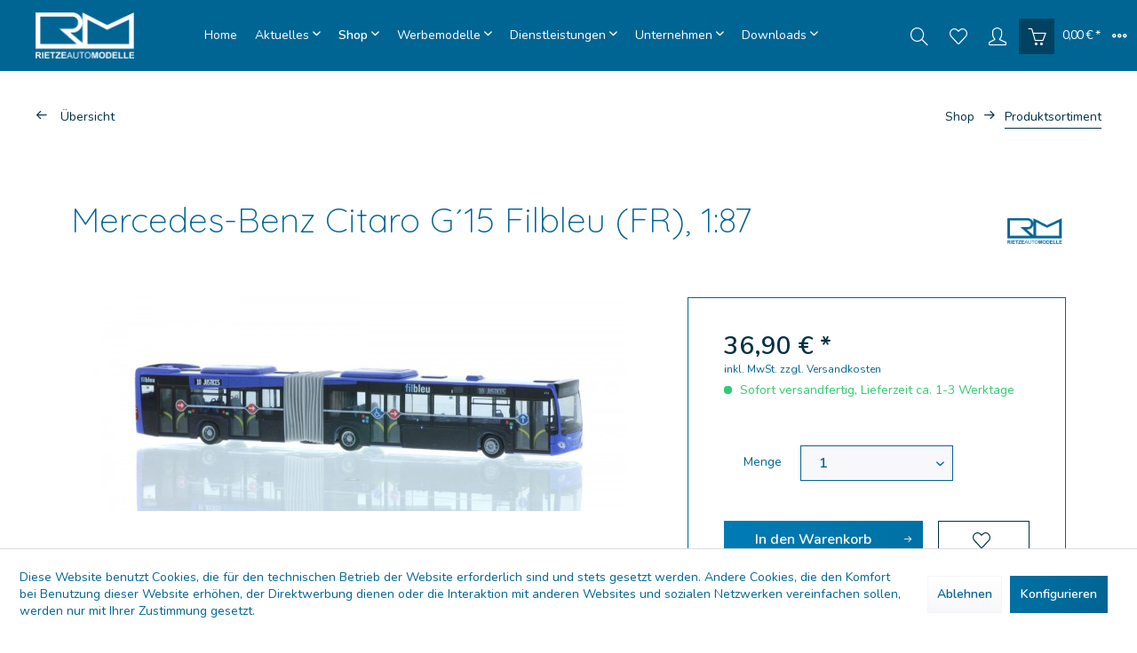

--- FILE ---
content_type: text/html; charset=UTF-8
request_url: https://rietze.de/shop/produktsortiment/889/mercedes-benz-citaro-g-15-filbleu-fr-1-87
body_size: 15002
content:
<!DOCTYPE html> <html class="no-js" lang="de" itemscope="itemscope" itemtype="https://schema.org/WebPage"> <head> <meta charset="utf-8"> <meta name="author" content="" /> <meta name="robots" content="index,follow" /> <meta name="revisit-after" content="15 days" /> <meta name="keywords" content="" /> <meta name="description" content="" /> <meta property="og:type" content="product" /> <meta property="og:site_name" content="Rietze GmbH &amp; Co. KG" /> <meta property="og:url" content="https://rietze.de/shop/produktsortiment/889/mercedes-benz-citaro-g-15-filbleu-fr-1-87" /> <meta property="og:title" content="Mercedes-Benz Citaro G´15 Filbleu (FR), 1:87" /> <meta property="og:description" content="" /> <meta property="og:image" content="https://rietze.de/media/image/53/73/d3/73667.jpg" /> <meta property="product:brand" content="Rietze GmbH &amp; Co. KG" /> <meta property="product:price" content="36,90" /> <meta property="product:product_link" content="https://rietze.de/shop/produktsortiment/889/mercedes-benz-citaro-g-15-filbleu-fr-1-87" /> <meta name="twitter:card" content="product" /> <meta name="twitter:site" content="Rietze GmbH &amp; Co. KG" /> <meta name="twitter:title" content="Mercedes-Benz Citaro G´15 Filbleu (FR), 1:87" /> <meta name="twitter:description" content="" /> <meta name="twitter:image" content="https://rietze.de/media/image/53/73/d3/73667.jpg" /> <meta itemprop="copyrightHolder" content="Rietze GmbH &amp; Co. KG" /> <meta itemprop="copyrightYear" content="2014" /> <meta itemprop="isFamilyFriendly" content="True" /> <meta itemprop="image" content="https://rietze.de/media/image/97/e0/3a/RM_Weiss.png" /> <meta name="viewport" content="width=device-width, initial-scale=1.0"> <meta name="mobile-web-app-capable" content="yes"> <meta name="apple-mobile-web-app-title" content="Rietze GmbH &amp; Co. KG"> <meta name="apple-mobile-web-app-capable" content="yes"> <meta name="apple-mobile-web-app-status-bar-style" content="default"> <link rel="apple-touch-icon-precomposed" href="https://rietze.de/media/image/85/55/2e/RM_180.png"> <link rel="shortcut icon" href="https://rietze.de/media/image/aa/c9/91/RM_Quadrat.jpg"> <meta name="msapplication-navbutton-color" content="#006593" /> <meta name="application-name" content="Rietze GmbH &amp; Co. KG" /> <meta name="msapplication-starturl" content="https://rietze.de/" /> <meta name="msapplication-window" content="width=1024;height=768" /> <meta name="msapplication-TileImage" content="https://rietze.de/media/image/61/f6/c4/RM_150.png"> <meta name="msapplication-TileColor" content="#006593"> <meta name="theme-color" content="#006593" /> <link rel="canonical" href="https://rietze.de/shop/produktsortiment/889/mercedes-benz-citaro-g-15-filbleu-fr-1-87" /> <title itemprop="name">Mercedes-Benz Citaro G´15 Filbleu (FR), 1:87 | Produktsortiment | Shop | Rietze GmbH &amp; Co. KG</title> <link href="/web/cache/1689230711_e5cd6332149ee4fc544f6709a6037d2f.css" media="all" rel="stylesheet" type="text/css" /> <link href="https://fonts.googleapis.com/css?family=Nunito:300,400,600" rel="stylesheet"> <link href="https://fonts.googleapis.com/css?family=Quicksand:300,400,500,700" rel="stylesheet"> <style> .is--ctl-listing .header--wrap:before { } .is--ctl-detail .header--wrap:before { background-image: url(/); } .is--ctl-blog .header--wrap:before { background-image: url(/); } </style> </head> <body class="is--ctl-detail is--act-index categories--left logo--left container--transparent btn--animation tooltip--left has-offcanvas-s " > <div class="page-wrap"> <noscript class="noscript-main"> <div class="alert is--warning"> <div class="alert--icon"> <i class="icon--element icon--warning"></i> </div> <div class="alert--content"> Um Rietze&#x20;GmbH&#x20;&amp;&#x20;Co.&#x20;KG in vollem Umfang nutzen zu k&ouml;nnen, empfehlen wir Ihnen Javascript in Ihrem Browser zu aktiveren. </div> </div> </noscript> <div class="header--wrap" data-sticky-header="true"> <div class="header-wrap--inner"> <header class="header-main"> <div class="top-bar"> <div class="container block-group"> <div class="collapse--header" data-topbar-collapse="true"> <span class="collapse--toggler"> <span class="toggler--wrap" data-sphere-tooltip="Mehr" data-sphere-tooltip-pos="left"> <span class="toggler--display">Mehr</span> </span> </span> </div> <div class="collapse--content block-group"> <nav class="top-bar--navigation block" role="menubar">   <div class="navigation--entry entry--service has--drop-down" role="menuitem" aria-haspopup="true" data-drop-down-menu="true"> <i class="icon--service"></i> Service/Hilfe <ul class="service--list is--rounded" role="menu"> <li class="service--entry" role="menuitem"> <a class="service--link" href="javascript:openCookieConsentManager()" title="Cookie-Einstellungen" > Cookie-Einstellungen </a> </li> <li class="service--entry" role="menuitem"> <a class="service--link" href="https://rietze.de/kontaktformular" title="Kontakt" target="_self"> Kontakt </a> </li> <li class="service--entry" role="menuitem"> <a class="service--link" href="https://rietze.de/versand-und-zahlungsbedingungen" title="Versand und Zahlungsbedingungen" > Versand und Zahlungsbedingungen </a> </li> <li class="service--entry" role="menuitem"> <a class="service--link" href="https://rietze.de/widerrufsrecht" title="Widerrufsrecht" > Widerrufsrecht </a> </li> <li class="service--entry" role="menuitem"> <a class="service--link" href="https://rietze.de/datenschutz" title="Datenschutz" > Datenschutz </a> </li> <li class="service--entry" role="menuitem"> <a class="service--link" href="https://rietze.de/agb" title="AGB" > AGB </a> </li> <li class="service--entry" role="menuitem"> <a class="service--link" href="https://rietze.de/impressum" title="Impressum" > Impressum </a> </li> </ul> </div> </nav> <div class="top-bar--marketing block"> </div> <div class="top-bar--navigation top-bar--login-register block" role="menuitem"> <a href="https://rietze.de/account" title="Registrieren" class="navigation--entry register--text account--entry"> Registrieren </a> <span>oder</span> <a href="https://rietze.de/account" title="Anmelden" class="navigation--entry login--text account--entry"> Anmelden </a> </div> </div> </div> </div> <div class="header--navigation-wrap"> <div class="container header--navigation"> <div class="logo-main block-group" role="banner"> <div class="logo--shop block"> <a class="logo--link" href="https://rietze.de/" title="Rietze GmbH &amp; Co. KG - zur Startseite wechseln"> <picture> <source srcset="https://rietze.de/media/image/97/e0/3a/RM_Weiss.png" media="(min-width: 78.75em)"> <source srcset="https://rietze.de/media/image/97/e0/3a/RM_Weiss.png" media="(min-width: 64em)"> <source srcset="https://rietze.de/media/image/97/e0/3a/RM_Weiss.png" media="(min-width: 48em)"> <img srcset="https://rietze.de/media/image/97/e0/3a/RM_Weiss.png" alt="Rietze GmbH &amp; Co. KG - zur Startseite wechseln" /> </picture> </a> </div> </div> <nav class="navigation-main headline--hidden"> <div class="container" data-menu-scroller="true" data-listSelector=".navigation--list.container" data-viewPortSelector=".navigation--list-wrapper"> <div class="navigation--list-wrapper"> <ul class="navigation--list container" role="menubar" itemscope="itemscope" itemtype="https://schema.org/SiteNavigationElement"> <li class="navigation--entry is--home hover--effect-3 entry--home" role="menuitem"> <a class="navigation--link is--first" href="https://rietze.de/" title="Home" data-hover="Home" itemprop="url"> <span data-hover="Home" itemprop="name"> Home </span> </a> </li> <li class="navigation--entry hover--effect-3" role="menuitem"> <a class="navigation--link" data-hover="Aktuelles" href="https://rietze.de/aktuelles/" title="Aktuelles" itemprop="url"> <span data-hover="Aktuelles" itemprop="name">Aktuelles</span> <i class="icon--arrow-down"></i> </a> </li> <li class="navigation--entry is--active hover--effect-3" role="menuitem"> <a class="navigation--link is--active" data-hover="Shop" href="https://rietze.de/shop/" title="Shop" itemprop="url"> <span data-hover="Shop" itemprop="name">Shop</span> <i class="icon--arrow-down"></i> </a> </li> <li class="navigation--entry hover--effect-3" role="menuitem"> <a class="navigation--link" data-hover="Werbemodelle" href="https://rietze.de/werbemodelle/" title="Werbemodelle" itemprop="url"> <span data-hover="Werbemodelle" itemprop="name">Werbemodelle</span> <i class="icon--arrow-down"></i> </a> </li> <li class="navigation--entry hover--effect-3" role="menuitem"> <a class="navigation--link" data-hover="Dienstleistungen" href="/dienstleistung" title="Dienstleistungen" itemprop="url" target="_parent"> <span data-hover="Dienstleistungen" itemprop="name">Dienstleistungen</span> <i class="icon--arrow-down"></i> </a> </li> <li class="navigation--entry hover--effect-3" role="menuitem"> <a class="navigation--link" data-hover="Unternehmen" href="/unternehmen" title="Unternehmen" itemprop="url" target="_parent"> <span data-hover="Unternehmen" itemprop="name">Unternehmen</span> <i class="icon--arrow-down"></i> </a> </li> <li class="navigation--entry hover--effect-3" role="menuitem"> <a class="navigation--link" data-hover="Downloads" href="/kataloge" title="Downloads" itemprop="url" target="_parent"> <span data-hover="Downloads" itemprop="name">Downloads</span> <i class="icon--arrow-down"></i> </a> </li> </ul> </div> <div class="advanced-menu" data-advanced-menu="true" data-hoverDelay="250"> <div class="menu--container"> <div class="button-container"> <a href="https://rietze.de/aktuelles/" class="button--category" aria-label="Zur Kategorie Aktuelles" title="Zur Kategorie Aktuelles"> <i class="icon--arrow-right"></i> Zur Kategorie Aktuelles </a> <span class="button--close"> <i class="icon--cross"></i> </span> </div> <div class="content--wrapper has--content has--teaser"> <ul class="menu--list menu--level-0 columns--2" style="width: 50%;"> <li class="menu--list-item item--level-0" style="width: 100%"> <a href="/aktuelles/" class="menu--list-item-link" aria-label="Nachrichten" title="Nachrichten" target="_parent">Nachrichten</a> </li> </ul> <div class="menu--delimiter" style="right: 50%;"></div> <div class="menu--teaser" style="width: 50%;"> <a href="https://rietze.de/aktuelles/" aria-label="Zur Kategorie Aktuelles" title="Zur Kategorie Aktuelles" class="teaser--image" style="background-image: url(https://rietze.de/media/image/76/86/cf/News_2.jpg);"></a> </div> </div> </div> <div class="menu--container"> <div class="button-container"> <a href="https://rietze.de/shop/" class="button--category" aria-label="Zur Kategorie Shop" title="Zur Kategorie Shop"> <i class="icon--arrow-right"></i> Zur Kategorie Shop </a> <span class="button--close"> <i class="icon--cross"></i> </span> </div> <div class="content--wrapper has--content has--teaser"> <ul class="menu--list menu--level-0 columns--2" style="width: 50%;"> <li class="menu--list-item item--level-0" style="width: 100%"> <a href="https://rietze.de/shop/restposten/" class="menu--list-item-link" aria-label="Restposten" title="Restposten">Restposten</a> </li> <li class="menu--list-item item--level-0" style="width: 100%"> <a href="https://rietze.de/shop/produktsortiment/" class="menu--list-item-link" aria-label="Produktsortiment" title="Produktsortiment">Produktsortiment</a> </li> <li class="menu--list-item item--level-0" style="width: 100%"> <a href="https://rietze.de/shop/auslieferungen/" class="menu--list-item-link" aria-label="Auslieferungen" title="Auslieferungen">Auslieferungen</a> <ul class="menu--list menu--level-1 columns--2"> <li class="menu--list-item item--level-1"> <a href="https://rietze.de/shop/auslieferungen/auslieferung-01.2026/" class="menu--list-item-link" aria-label="□ Auslieferung 01.2026" title="□ Auslieferung 01.2026">□ Auslieferung 01.2026</a> </li> <li class="menu--list-item item--level-1"> <a href="https://rietze.de/shop/auslieferungen/auslieferung-12.2025/" class="menu--list-item-link" aria-label="□ Auslieferung 12.2025" title="□ Auslieferung 12.2025">□ Auslieferung 12.2025</a> </li> <li class="menu--list-item item--level-1"> <a href="https://rietze.de/shop/auslieferungen/auslieferung-11.2025/" class="menu--list-item-link" aria-label="□ Auslieferung 11.2025" title="□ Auslieferung 11.2025">□ Auslieferung 11.2025</a> </li> <li class="menu--list-item item--level-1"> <a href="https://rietze.de/shop/auslieferungen/auslieferung-10.2025/" class="menu--list-item-link" aria-label="□ Auslieferung 10.2025" title="□ Auslieferung 10.2025">□ Auslieferung 10.2025</a> </li> <li class="menu--list-item item--level-1"> <a href="https://rietze.de/shop/auslieferungen/auslieferung-09.2025/" class="menu--list-item-link" aria-label="□ Auslieferung 09.2025" title="□ Auslieferung 09.2025">□ Auslieferung 09.2025</a> </li> <li class="menu--list-item item--level-1"> <a href="https://rietze.de/shop/auslieferungen/auslieferung-08.2025/" class="menu--list-item-link" aria-label="□ Auslieferung 08.2025" title="□ Auslieferung 08.2025">□ Auslieferung 08.2025</a> </li> <li class="menu--list-item item--level-1"> <a href="https://rietze.de/shop/auslieferungen/auslieferung-07.2025/" class="menu--list-item-link" aria-label="□ Auslieferung 07.2025" title="□ Auslieferung 07.2025">□ Auslieferung 07.2025</a> </li> <li class="menu--list-item item--level-1"> <a href="https://rietze.de/shop/auslieferungen/auslieferung-06.2025/" class="menu--list-item-link" aria-label="□ Auslieferung 06.2025" title="□ Auslieferung 06.2025">□ Auslieferung 06.2025</a> </li> <li class="menu--list-item item--level-1"> <a href="https://rietze.de/shop/auslieferungen/auslieferung-05.2025/" class="menu--list-item-link" aria-label="□ Auslieferung 05.2025" title="□ Auslieferung 05.2025">□ Auslieferung 05.2025</a> </li> <li class="menu--list-item item--level-1"> <a href="https://rietze.de/shop/auslieferungen/auslieferung-04.2025/" class="menu--list-item-link" aria-label="□ Auslieferung 04.2025" title="□ Auslieferung 04.2025">□ Auslieferung 04.2025</a> </li> <li class="menu--list-item item--level-1"> <a href="https://rietze.de/shop/auslieferungen/auslieferung-03.2025/" class="menu--list-item-link" aria-label="□ Auslieferung 03.2025" title="□ Auslieferung 03.2025">□ Auslieferung 03.2025</a> </li> <li class="menu--list-item item--level-1"> <a href="https://rietze.de/shop/auslieferungen/auslieferung-02.2025/" class="menu--list-item-link" aria-label="□ Auslieferung 02.2025" title="□ Auslieferung 02.2025">□ Auslieferung 02.2025</a> </li> </ul> </li> <li class="menu--list-item item--level-0" style="width: 100%"> <a href="https://rietze.de/shop/ribu-kupplungen/" class="menu--list-item-link" aria-label="Ribu Kupplungen" title="Ribu Kupplungen">Ribu Kupplungen</a> </li> <li class="menu--list-item item--level-0" style="width: 100%"> <a href="https://rietze.de/shop/fabrikverkauf/" class="menu--list-item-link" aria-label="Fabrikverkauf" title="Fabrikverkauf">Fabrikverkauf</a> </li> </ul> <div class="menu--delimiter" style="right: 50%;"></div> <div class="menu--teaser" style="width: 50%;"> <a href="https://rietze.de/shop/" aria-label="Zur Kategorie Shop" title="Zur Kategorie Shop" class="teaser--image" style="background-image: url(https://rietze.de/media/image/01/3c/40/Lagerregal_Verpackung1.jpg);"></a> </div> </div> </div> <div class="menu--container"> <div class="button-container"> <a href="https://rietze.de/werbemodelle/" class="button--category" aria-label="Zur Kategorie Werbemodelle" title="Zur Kategorie Werbemodelle"> <i class="icon--arrow-right"></i> Zur Kategorie Werbemodelle </a> <span class="button--close"> <i class="icon--cross"></i> </span> </div> <div class="content--wrapper has--content has--teaser"> <ul class="menu--list menu--level-0 columns--2" style="width: 50%;"> <li class="menu--list-item item--level-0" style="width: 100%"> <a href="https://rietze.de/werbemodelle/individuelle-modelle/" class="menu--list-item-link" aria-label="Individuelle Modelle" title="Individuelle Modelle">Individuelle Modelle</a> </li> <li class="menu--list-item item--level-0" style="width: 100%"> <a href="https://rietze.de/werbemodelle/xpress-modelle/" class="menu--list-item-link" aria-label="Xpress Modelle" title="Xpress Modelle">Xpress Modelle</a> </li> <li class="menu--list-item item--level-0" style="width: 100%"> <a href="/detail/index/sArticle/1107" class="menu--list-item-link" aria-label="Bastelbögen" title="Bastelbögen" target="_parent">Bastelbögen</a> </li> </ul> <div class="menu--delimiter" style="right: 50%;"></div> <div class="menu--teaser" style="width: 50%;"> <a href="https://rietze.de/werbemodelle/" aria-label="Zur Kategorie Werbemodelle" title="Zur Kategorie Werbemodelle" class="teaser--image" style="background-image: url(https://rietze.de/media/image/b3/43/08/Blister_blau1.jpg);"></a> </div> </div> </div> <div class="menu--container"> <div class="button-container"> <a href="/dienstleistung" class="button--category" aria-label="Zur Kategorie Dienstleistungen" title="Zur Kategorie Dienstleistungen"> <i class="icon--arrow-right"></i> Zur Kategorie Dienstleistungen </a> <span class="button--close"> <i class="icon--cross"></i> </span> </div> <div class="content--wrapper has--content has--teaser"> <ul class="menu--list menu--level-0 columns--2" style="width: 50%;"> <li class="menu--list-item item--level-0" style="width: 100%"> <a href="/werkzeugbau" class="menu--list-item-link" aria-label="Werkzeugbau" title="Werkzeugbau" target="_parent">Werkzeugbau</a> </li> <li class="menu--list-item item--level-0" style="width: 100%"> <a href="/spritzguss" class="menu--list-item-link" aria-label="Spritzguss" title="Spritzguss" target="_parent">Spritzguss</a> </li> <li class="menu--list-item item--level-0" style="width: 100%"> <a href="/lackieren" class="menu--list-item-link" aria-label="Lackiererei" title="Lackiererei" target="_parent">Lackiererei</a> </li> <li class="menu--list-item item--level-0" style="width: 100%"> <a href="/druckerei" class="menu--list-item-link" aria-label="Druckerei" title="Druckerei" target="_parent">Druckerei</a> </li> <li class="menu--list-item item--level-0" style="width: 100%"> <a href="/papier" class="menu--list-item-link" aria-label="Papierverarbeitung" title="Papierverarbeitung" target="_parent">Papierverarbeitung</a> </li> </ul> <div class="menu--delimiter" style="right: 50%;"></div> <div class="menu--teaser" style="width: 50%;"> <a href="/dienstleistung" aria-label="Zur Kategorie Dienstleistungen" title="Zur Kategorie Dienstleistungen" class="teaser--image" style="background-image: url(https://rietze.de/media/image/cb/a3/4c/Rietze-Zwickau1.jpg);"></a> </div> </div> </div> <div class="menu--container"> <div class="button-container"> <a href="/unternehmen" class="button--category" aria-label="Zur Kategorie Unternehmen" title="Zur Kategorie Unternehmen"> <i class="icon--arrow-right"></i> Zur Kategorie Unternehmen </a> <span class="button--close"> <i class="icon--cross"></i> </span> </div> <div class="content--wrapper has--content has--teaser"> <ul class="menu--list menu--level-0 columns--2" style="width: 50%;"> <li class="menu--list-item item--level-0" style="width: 100%"> <a href="https://rietze.de/unternehmen/modellvorschlaege/" class="menu--list-item-link" aria-label="Modellvorschläge" title="Modellvorschläge">Modellvorschläge</a> </li> <li class="menu--list-item item--level-0" style="width: 100%"> <a href="https://rietze.de/unternehmen/museumsbus/" class="menu--list-item-link" aria-label="Museumsbus" title="Museumsbus">Museumsbus</a> </li> <li class="menu--list-item item--level-0" style="width: 100%"> <a href="/auszeichnungen" class="menu--list-item-link" aria-label="Auszeichnungen" title="Auszeichnungen" target="_parent">Auszeichnungen</a> </li> <li class="menu--list-item item--level-0" style="width: 100%"> <a href="/karriere" class="menu--list-item-link" aria-label="Karriere" title="Karriere" target="_parent">Karriere</a> </li> <li class="menu--list-item item--level-0" style="width: 100%"> <a href="/einkauf" class="menu--list-item-link" aria-label="Einkauf" title="Einkauf" target="_parent">Einkauf</a> </li> <li class="menu--list-item item--level-0" style="width: 100%"> <a href="https://rietze.de/unternehmen/haendlerverzeichnis/" class="menu--list-item-link" aria-label="Händlerverzeichnis" title="Händlerverzeichnis">Händlerverzeichnis</a> </li> </ul> <div class="menu--delimiter" style="right: 50%;"></div> <div class="menu--teaser" style="width: 50%;"> <a href="/unternehmen" aria-label="Zur Kategorie Unternehmen" title="Zur Kategorie Unternehmen" class="teaser--image" style="background-image: url(https://rietze.de/media/image/a9/4b/49/Museumsbus_aussen2mPgM0RjlNiVWM.jpg);"></a> <div class="teaser--text"> &nbsp; <a class="teaser--text-link" href="/unternehmen" aria-label="mehr erfahren" title="mehr erfahren"> mehr erfahren </a> </div> </div> </div> </div> <div class="menu--container"> <div class="button-container"> <a href="/kataloge" class="button--category" aria-label="Zur Kategorie Downloads" title="Zur Kategorie Downloads"> <i class="icon--arrow-right"></i> Zur Kategorie Downloads </a> <span class="button--close"> <i class="icon--cross"></i> </span> </div> <div class="content--wrapper has--content has--teaser"> <ul class="menu--list menu--level-0 columns--2" style="width: 50%;"> <li class="menu--list-item item--level-0" style="width: 100%"> <a href="/kataloge" class="menu--list-item-link" aria-label="Kataloge" title="Kataloge" target="_parent">Kataloge</a> </li> <li class="menu--list-item item--level-0" style="width: 100%"> <a href="/bilder" class="menu--list-item-link" aria-label="Neuheitenbilder" title="Neuheitenbilder" target="_parent">Neuheitenbilder</a> </li> <li class="menu--list-item item--level-0" style="width: 100%"> <a href="/anleitungen" class="menu--list-item-link" aria-label="Anleitungen &amp; Logos" title="Anleitungen &amp; Logos" target="_parent">Anleitungen & Logos</a> </li> </ul> <div class="menu--delimiter" style="right: 50%;"></div> <div class="menu--teaser" style="width: 50%;"> <a href="/kataloge" aria-label="Zur Kategorie Downloads" title="Zur Kategorie Downloads" class="teaser--image" style="background-image: url(https://rietze.de/media/image/77/4f/9b/Header_DownloadLY5mDhqFxtidF.jpg);"></a> </div> </div> </div> </div> </div> </nav> <nav class="shop--navigation block-group"> <ul class="navigation--list block-group" role="menubar"> <li class="navigation--entry entry--menu-left" role="menuitem"> <a class="entry--link entry--trigger btn is--icon-left" href="#offcanvas--left" data-offcanvas="true" data-offCanvasSelector=".sidebar-main" data-sphere-tooltip="Menü" data-sphere-tooltip-pos="left"> <i class="icon--menu"></i> <span>Menü</span> </a> </li> <li class="navigation--entry entry--search" role="menuitem" data-search="true" aria-haspopup="true"> <a class="btn entry--link entry--trigger" href="#show-hide--search" title="Suche anzeigen / schließen" data-sphere-tooltip="Suche anzeigen / schließen" data-sphere-tooltip-pos="left"> <i class="icon--search"></i> <span class="search--display">Suchen</span> </a> <form action="/search" method="get" class="main-search--form"> <input type="search" name="sSearch" aria-label="Suchbegriff..." class="main-search--field" autocomplete="off" autocapitalize="off" placeholder="Suchbegriff..." maxlength="30" /> <button type="submit" class="main-search--button" aria-label="Suchen"> <i class="icon--search"></i> <span class="main-search--text">Suchen</span> </button> <div class="form--ajax-loader">&nbsp;</div> </form> <div class="main-search--results"></div> </li> 
    <li class="service--entry navigation--entry entry--notepad" role="menuitem"
            
                            data-sphere-tooltip="Merkzettel"
                data-sphere-tooltip-pos="left"
                >
        <a href="https://rietze.de/note" class="btn" title="Merkzettel">

            <i class="icon--heart"></i>
            <span class="notepad--display">
				Merkzettel
			</span>
                    </a>
    </li>




    <li class="navigation--entry entry--account with-slt"
        
                                    data-sphere-tooltip="Mein Konto"
                        data-sphere-tooltip-pos="left"
                role="menuitem"
        data-offcanvas="true"
        data-offCanvasSelector=".account--dropdown-navigation">
        
            <a href="https://rietze.de/account"
               title="Mein Konto"
               class="btn is--icon-left entry--link account--link">
                <i class="icon--account"></i>
                                    <span class="account--display">
                        Mein Konto
                    </span>
                            </a>
        

                    
                <div class="account--dropdown-navigation">

                    
                        <div class="navigation--smartphone">
                            <div class="entry--close-off-canvas">
                                <a href="#close-account-menu"
                                   class="account--close-off-canvas"
                                   title="Menü schließen">
                                    Menü schließen <i class="icon--arrow-right"></i>
                                </a>
                            </div>
                        </div>
                    

                    
                            <div class="account--menu is--rounded is--personalized">
        
                            
                
                                            <span class="navigation--headline">
                            Mein Konto
                        </span>
                                    

                
                <div class="account--menu-container">

                    
                        
                        <ul class="sidebar--navigation navigation--list is--level0 show--active-items">
                            
                                
                                
                                    
                                                                                    <li class="navigation--entry">
                                                <span class="navigation--signin">
                                                    <a href="https://rietze.de/account#hide-registration"
                                                       class="blocked--link btn is--primary navigation--signin-btn"
                                                       data-collapseTarget="#registration"
                                                       data-action="close">
                                                        Anmelden
                                                    </a>
                                                    <span class="navigation--register">
                                                        oder
                                                        <a href="https://rietze.de/account#show-registration"
                                                           class="blocked--link"
                                                           data-collapseTarget="#registration"
                                                           data-action="open">
                                                            registrieren
                                                        </a>
                                                    </span>
                                                </span>
                                            </li>
                                                                            

                                    
                                        <li class="navigation--entry">
                                            <a href="https://rietze.de/account" title="Übersicht" class="navigation--link">
                                                Übersicht
                                            </a>
                                        </li>
                                    
                                

                                
                                
                                    <li class="navigation--entry">
                                        <a href="https://rietze.de/account/profile" title="Persönliche Daten" class="navigation--link" rel="nofollow">
                                            Persönliche Daten
                                        </a>
                                    </li>
                                

                                
                                
                                                                            
                                            <li class="navigation--entry">
                                                <a href="https://rietze.de/address/index/sidebar/" title="Adressen" class="navigation--link" rel="nofollow">
                                                    Adressen
                                                </a>
                                            </li>
                                        
                                                                    

                                
                                
                                    <li class="navigation--entry">
                                        <a href="https://rietze.de/account/payment" title="Zahlungsarten" class="navigation--link" rel="nofollow">
                                            Zahlungsarten
                                        </a>
                                    </li>
                                

                                
                                
                                    <li class="navigation--entry">
                                        <a href="https://rietze.de/account/orders" title="Bestellungen" class="navigation--link" rel="nofollow">
                                            Bestellungen
                                        </a>
                                    </li>
                                

                                
                                
                                                                            <li class="navigation--entry">
                                            <a href="https://rietze.de/account/downloads" title="Sofortdownloads" class="navigation--link" rel="nofollow">
                                                Sofortdownloads
                                            </a>
                                        </li>
                                                                    

                                
                                
                                    <li class="navigation--entry">
                                        <a href="https://rietze.de/note" title="Merkzettel" class="navigation--link" rel="nofollow">
                                            Merkzettel
                                        </a>
                                    </li>
                                

                                
                                
                                                                    

                                
                                
                                                                    
                            
                        </ul>
                    
                </div>
                    
    </div>
                    
                </div>
            
            </li>




    <li class="navigation--entry entry--cart"
        
                    data-sphere-tooltip="Warenkorb"
            data-sphere-tooltip-pos="left"
                role="menuitem">
        <a class="btn is--icon-left cart--link" href="https://rietze.de/checkout/cart" title="Warenkorb">
            <span class="cart--display">
                                    Warenkorb
                            </span>

            
            <span class="badge is--primary cart--quantity is--hidden">0</span>

            <i class="icon--basket"></i>

            <span class="cart--amount">
                0,00&nbsp;&euro; *
            </span>
        </a>
        <div class="ajax-loader">&nbsp;</div>
    </li>



 </ul> </nav> </div> </div> </header> </div> <div class="content--breadcrumb-wrap"> <div class="container"> <nav class="content--breadcrumb block"> <a class="breadcrumb--button breadcrumb--link" href="https://rietze.de/shop/produktsortiment/" title="Übersicht"> <i class="icon--arrow-left"></i> <span class="breadcrumb--title">Übersicht</span> </a> <ul class="breadcrumb--list" role="menu" itemscope itemtype="https://schema.org/BreadcrumbList"> <li role="menuitem" class="breadcrumb--entry" itemprop="itemListElement" itemscope itemtype="https://schema.org/ListItem"> <a class="breadcrumb--link" href="https://rietze.de/shop/" title="Shop" itemprop="item"> <link itemprop="url" href="https://rietze.de/shop/" /> <span class="breadcrumb--title" itemprop="name">Shop</span> </a> <meta itemprop="position" content="0" /> </li> <li role="none" class="breadcrumb--separator"> <i class="icon--arrow-right"></i> </li> <li role="menuitem" class="breadcrumb--entry is--active" itemprop="itemListElement" itemscope itemtype="https://schema.org/ListItem"> <a class="breadcrumb--link" href="https://rietze.de/shop/produktsortiment/" title="Produktsortiment" itemprop="item"> <link itemprop="url" href="https://rietze.de/shop/produktsortiment/" /> <span class="breadcrumb--title" itemprop="name">Produktsortiment</span> </a> <meta itemprop="position" content="1" /> </li> </ul> </nav> </div> </div> <div class="container--ajax-cart" data-collapse-cart="true" data-displayMode="offcanvas"></div> </div> <div class="content--wrap"> <section class="content-main container block-group"> <nav class="product--navigation"> <a href="#" class="navigation--link link--prev"> <div class="link--prev-button"> <span class="link--prev-inner">Zurück</span> </div> <div class="image--wrapper"> <div class="image--container"></div> </div> </a> <a href="#" class="navigation--link link--next"> <div class="link--next-button"> <span class="link--next-inner">Vor</span> </div> <div class="image--wrapper"> <div class="image--container"></div> </div> </a> </nav> <div class="content-main--inner"> <div id='cookie-consent' class='off-canvas is--left block-transition' data-cookie-consent-manager='true'> <div class='cookie-consent--header cookie-consent--close'> Cookie-Einstellungen <i class="icon--arrow-right"></i> </div> <div class='cookie-consent--description'> Diese Website benutzt Cookies, die für den technischen Betrieb der Website erforderlich sind und stets gesetzt werden. Andere Cookies, die den Komfort bei Benutzung dieser Website erhöhen, der Direktwerbung dienen oder die Interaktion mit anderen Websites und sozialen Netzwerken vereinfachen sollen, werden nur mit Ihrer Zustimmung gesetzt. </div> <div class='cookie-consent--configuration'> <div class='cookie-consent--configuration-header'> <div class='cookie-consent--configuration-header-text'>Konfiguration</div> </div> <div class='cookie-consent--configuration-main'> <div class='cookie-consent--group'> <input type="hidden" class="cookie-consent--group-name" value="technical" /> <label class="cookie-consent--group-state cookie-consent--state-input cookie-consent--required"> <input type="checkbox" name="technical-state" class="cookie-consent--group-state-input" disabled="disabled" checked="checked"/> <span class="cookie-consent--state-input-element"></span> </label> <div class='cookie-consent--group-title' data-collapse-panel='true' data-contentSiblingSelector=".cookie-consent--group-container"> <div class="cookie-consent--group-title-label cookie-consent--state-label"> Technisch erforderlich </div> <span class="cookie-consent--group-arrow is-icon--right"> <i class="icon--arrow-right"></i> </span> </div> <div class='cookie-consent--group-container'> <div class='cookie-consent--group-description'> Diese Cookies sind für die Grundfunktionen des Shops notwendig. </div> <div class='cookie-consent--cookies-container'> <div class='cookie-consent--cookie'> <input type="hidden" class="cookie-consent--cookie-name" value="cookieDeclined" /> <label class="cookie-consent--cookie-state cookie-consent--state-input cookie-consent--required"> <input type="checkbox" name="cookieDeclined-state" class="cookie-consent--cookie-state-input" disabled="disabled" checked="checked" /> <span class="cookie-consent--state-input-element"></span> </label> <div class='cookie--label cookie-consent--state-label'> "Alle Cookies ablehnen" Cookie </div> </div> <div class='cookie-consent--cookie'> <input type="hidden" class="cookie-consent--cookie-name" value="allowCookie" /> <label class="cookie-consent--cookie-state cookie-consent--state-input cookie-consent--required"> <input type="checkbox" name="allowCookie-state" class="cookie-consent--cookie-state-input" disabled="disabled" checked="checked" /> <span class="cookie-consent--state-input-element"></span> </label> <div class='cookie--label cookie-consent--state-label'> "Alle Cookies annehmen" Cookie </div> </div> <div class='cookie-consent--cookie'> <input type="hidden" class="cookie-consent--cookie-name" value="shop" /> <label class="cookie-consent--cookie-state cookie-consent--state-input cookie-consent--required"> <input type="checkbox" name="shop-state" class="cookie-consent--cookie-state-input" disabled="disabled" checked="checked" /> <span class="cookie-consent--state-input-element"></span> </label> <div class='cookie--label cookie-consent--state-label'> Ausgewählter Shop </div> </div> <div class='cookie-consent--cookie'> <input type="hidden" class="cookie-consent--cookie-name" value="csrf_token" /> <label class="cookie-consent--cookie-state cookie-consent--state-input cookie-consent--required"> <input type="checkbox" name="csrf_token-state" class="cookie-consent--cookie-state-input" disabled="disabled" checked="checked" /> <span class="cookie-consent--state-input-element"></span> </label> <div class='cookie--label cookie-consent--state-label'> CSRF-Token </div> </div> <div class='cookie-consent--cookie'> <input type="hidden" class="cookie-consent--cookie-name" value="cookiePreferences" /> <label class="cookie-consent--cookie-state cookie-consent--state-input cookie-consent--required"> <input type="checkbox" name="cookiePreferences-state" class="cookie-consent--cookie-state-input" disabled="disabled" checked="checked" /> <span class="cookie-consent--state-input-element"></span> </label> <div class='cookie--label cookie-consent--state-label'> Cookie-Einstellungen </div> </div> <div class='cookie-consent--cookie'> <input type="hidden" class="cookie-consent--cookie-name" value="x-cache-context-hash" /> <label class="cookie-consent--cookie-state cookie-consent--state-input cookie-consent--required"> <input type="checkbox" name="x-cache-context-hash-state" class="cookie-consent--cookie-state-input" disabled="disabled" checked="checked" /> <span class="cookie-consent--state-input-element"></span> </label> <div class='cookie--label cookie-consent--state-label'> Individuelle Preise </div> </div> <div class='cookie-consent--cookie'> <input type="hidden" class="cookie-consent--cookie-name" value="slt" /> <label class="cookie-consent--cookie-state cookie-consent--state-input cookie-consent--required"> <input type="checkbox" name="slt-state" class="cookie-consent--cookie-state-input" disabled="disabled" checked="checked" /> <span class="cookie-consent--state-input-element"></span> </label> <div class='cookie--label cookie-consent--state-label'> Kunden-Wiedererkennung </div> </div> <div class='cookie-consent--cookie'> <input type="hidden" class="cookie-consent--cookie-name" value="nocache" /> <label class="cookie-consent--cookie-state cookie-consent--state-input cookie-consent--required"> <input type="checkbox" name="nocache-state" class="cookie-consent--cookie-state-input" disabled="disabled" checked="checked" /> <span class="cookie-consent--state-input-element"></span> </label> <div class='cookie--label cookie-consent--state-label'> Kundenspezifisches Caching </div> </div> <div class='cookie-consent--cookie'> <input type="hidden" class="cookie-consent--cookie-name" value="paypal-cookies" /> <label class="cookie-consent--cookie-state cookie-consent--state-input cookie-consent--required"> <input type="checkbox" name="paypal-cookies-state" class="cookie-consent--cookie-state-input" disabled="disabled" checked="checked" /> <span class="cookie-consent--state-input-element"></span> </label> <div class='cookie--label cookie-consent--state-label'> PayPal-Zahlungen </div> </div> <div class='cookie-consent--cookie'> <input type="hidden" class="cookie-consent--cookie-name" value="session" /> <label class="cookie-consent--cookie-state cookie-consent--state-input cookie-consent--required"> <input type="checkbox" name="session-state" class="cookie-consent--cookie-state-input" disabled="disabled" checked="checked" /> <span class="cookie-consent--state-input-element"></span> </label> <div class='cookie--label cookie-consent--state-label'> Session </div> </div> <div class='cookie-consent--cookie'> <input type="hidden" class="cookie-consent--cookie-name" value="currency" /> <label class="cookie-consent--cookie-state cookie-consent--state-input cookie-consent--required"> <input type="checkbox" name="currency-state" class="cookie-consent--cookie-state-input" disabled="disabled" checked="checked" /> <span class="cookie-consent--state-input-element"></span> </label> <div class='cookie--label cookie-consent--state-label'> Währungswechsel </div> </div> </div> </div> </div> <div class='cookie-consent--group'> <input type="hidden" class="cookie-consent--group-name" value="comfort" /> <label class="cookie-consent--group-state cookie-consent--state-input"> <input type="checkbox" name="comfort-state" class="cookie-consent--group-state-input"/> <span class="cookie-consent--state-input-element"></span> </label> <div class='cookie-consent--group-title' data-collapse-panel='true' data-contentSiblingSelector=".cookie-consent--group-container"> <div class="cookie-consent--group-title-label cookie-consent--state-label"> Komfortfunktionen </div> <span class="cookie-consent--group-arrow is-icon--right"> <i class="icon--arrow-right"></i> </span> </div> <div class='cookie-consent--group-container'> <div class='cookie-consent--group-description'> Diese Cookies werden genutzt um das Einkaufserlebnis noch ansprechender zu gestalten, beispielsweise für die Wiedererkennung des Besuchers. </div> <div class='cookie-consent--cookies-container'> <div class='cookie-consent--cookie'> <input type="hidden" class="cookie-consent--cookie-name" value="facebookfanpage" /> <label class="cookie-consent--cookie-state cookie-consent--state-input"> <input type="checkbox" name="facebookfanpage-state" class="cookie-consent--cookie-state-input" /> <span class="cookie-consent--state-input-element"></span> </label> <div class='cookie--label cookie-consent--state-label'> Facebook-Seite in der rechten Blog - Sidebar anzeigen </div> </div> <div class='cookie-consent--cookie'> <input type="hidden" class="cookie-consent--cookie-name" value="sUniqueID" /> <label class="cookie-consent--cookie-state cookie-consent--state-input"> <input type="checkbox" name="sUniqueID-state" class="cookie-consent--cookie-state-input" /> <span class="cookie-consent--state-input-element"></span> </label> <div class='cookie--label cookie-consent--state-label'> Merkzettel </div> </div> </div> </div> </div> <div class='cookie-consent--group'> <input type="hidden" class="cookie-consent--group-name" value="statistics" /> <label class="cookie-consent--group-state cookie-consent--state-input"> <input type="checkbox" name="statistics-state" class="cookie-consent--group-state-input"/> <span class="cookie-consent--state-input-element"></span> </label> <div class='cookie-consent--group-title' data-collapse-panel='true' data-contentSiblingSelector=".cookie-consent--group-container"> <div class="cookie-consent--group-title-label cookie-consent--state-label"> Statistik & Tracking </div> <span class="cookie-consent--group-arrow is-icon--right"> <i class="icon--arrow-right"></i> </span> </div> <div class='cookie-consent--group-container'> <div class='cookie-consent--cookies-container'> <div class='cookie-consent--cookie'> <input type="hidden" class="cookie-consent--cookie-name" value="x-ua-device" /> <label class="cookie-consent--cookie-state cookie-consent--state-input"> <input type="checkbox" name="x-ua-device-state" class="cookie-consent--cookie-state-input" /> <span class="cookie-consent--state-input-element"></span> </label> <div class='cookie--label cookie-consent--state-label'> Endgeräteerkennung </div> </div> <div class='cookie-consent--cookie'> <input type="hidden" class="cookie-consent--cookie-name" value="partner" /> <label class="cookie-consent--cookie-state cookie-consent--state-input"> <input type="checkbox" name="partner-state" class="cookie-consent--cookie-state-input" /> <span class="cookie-consent--state-input-element"></span> </label> <div class='cookie--label cookie-consent--state-label'> Partnerprogramm </div> </div> </div> </div> </div> </div> </div> <div class="cookie-consent--save"> <input class="cookie-consent--save-button btn is--primary" type="button" value="Einstellungen speichern" /> </div> </div> <aside class="sidebar-main off-canvas"> <div class="navigation--smartphone"> <ul class="navigation--list "> <li class="navigation--entry entry--close-off-canvas"> <a href="#close-categories-menu" title="Menü schließen" class="navigation--link"> Menü schließen <i class="icon--arrow-right"></i> </a> </li> </ul> <div class="mobile--switches">   </div> </div> <div class="sidebar--categories-wrapper" data-subcategory-nav="true" data-mainCategoryId="3" data-categoryId="45" data-fetchUrl="/widgets/listing/getCategory/categoryId/45"> <div class="categories--headline navigation--headline"> Kategorien </div> <div class="sidebar--categories-navigation"> <ul class="sidebar--navigation categories--navigation navigation--list is--drop-down is--level0 is--rounded" role="menu"> <li class="navigation--entry has--sub-children" role="menuitem"> <a class="navigation--link link--go-forward" href="https://rietze.de/aktuelles/" data-categoryId="9" data-fetchUrl="/widgets/listing/getCategory/categoryId/9" title="Aktuelles" > Aktuelles <span class="is--icon-right"> <i class="icon--arrow-right"></i> </span> </a> </li> <li class="navigation--entry is--active has--sub-categories has--sub-children" role="menuitem"> <a class="navigation--link is--active has--sub-categories link--go-forward" href="https://rietze.de/shop/" data-categoryId="5" data-fetchUrl="/widgets/listing/getCategory/categoryId/5" title="Shop" > Shop <span class="is--icon-right"> <i class="icon--arrow-right"></i> </span> </a> <ul class="sidebar--navigation categories--navigation navigation--list is--level1 is--rounded" role="menu"> <li class="navigation--entry" role="menuitem"> <a class="navigation--link" href="https://rietze.de/shop/restposten/" data-categoryId="166" data-fetchUrl="/widgets/listing/getCategory/categoryId/166" title="Restposten" > Restposten </a> </li> <li class="navigation--entry is--active" role="menuitem"> <a class="navigation--link is--active" href="https://rietze.de/shop/produktsortiment/" data-categoryId="45" data-fetchUrl="/widgets/listing/getCategory/categoryId/45" title="Produktsortiment" > Produktsortiment </a> </li> <li class="navigation--entry has--sub-children" role="menuitem"> <a class="navigation--link link--go-forward" href="https://rietze.de/shop/auslieferungen/" data-categoryId="7" data-fetchUrl="/widgets/listing/getCategory/categoryId/7" title="Auslieferungen" > Auslieferungen <span class="is--icon-right"> <i class="icon--arrow-right"></i> </span> </a> </li> <li class="navigation--entry" role="menuitem"> <a class="navigation--link" href="https://rietze.de/shop/ribu-kupplungen/" data-categoryId="46" data-fetchUrl="/widgets/listing/getCategory/categoryId/46" title="Ribu Kupplungen" > Ribu Kupplungen </a> </li> <li class="navigation--entry" role="menuitem"> <a class="navigation--link" href="https://rietze.de/shop/fabrikverkauf/" data-categoryId="74" data-fetchUrl="/widgets/listing/getCategory/categoryId/74" title="Fabrikverkauf" > Fabrikverkauf </a> </li> </ul> </li> <li class="navigation--entry has--sub-children" role="menuitem"> <a class="navigation--link link--go-forward" href="https://rietze.de/werbemodelle/" data-categoryId="8" data-fetchUrl="/widgets/listing/getCategory/categoryId/8" title="Werbemodelle" > Werbemodelle <span class="is--icon-right"> <i class="icon--arrow-right"></i> </span> </a> </li> <li class="navigation--entry has--sub-children" role="menuitem"> <a class="navigation--link link--go-forward" href="/dienstleistung" data-categoryId="26" data-fetchUrl="/widgets/listing/getCategory/categoryId/26" title="Dienstleistungen" target="_parent"> Dienstleistungen <span class="is--icon-right"> <i class="icon--arrow-right"></i> </span> </a> </li> <li class="navigation--entry has--sub-children" role="menuitem"> <a class="navigation--link link--go-forward" href="/unternehmen" data-categoryId="14" data-fetchUrl="/widgets/listing/getCategory/categoryId/14" title="Unternehmen" target="_parent"> Unternehmen <span class="is--icon-right"> <i class="icon--arrow-right"></i> </span> </a> </li> <li class="navigation--entry has--sub-children" role="menuitem"> <a class="navigation--link link--go-forward" href="/kataloge" data-categoryId="10" data-fetchUrl="/widgets/listing/getCategory/categoryId/10" title="Downloads" target="_parent"> Downloads <span class="is--icon-right"> <i class="icon--arrow-right"></i> </span> </a> </li> </ul> </div> <div class="shop-sites--container is--rounded"> <div class="shop-sites--headline navigation--headline"> Informationen </div> <ul class="shop-sites--navigation sidebar--navigation navigation--list is--drop-down is--level0" role="menu"> <li class="navigation--entry" role="menuitem"> <a class="navigation--link" href="javascript:openCookieConsentManager()" title="Cookie-Einstellungen" data-categoryId="46" data-fetchUrl="/widgets/listing/getCustomPage/pageId/46" > Cookie-Einstellungen </a> </li> <li class="navigation--entry" role="menuitem"> <a class="navigation--link" href="https://rietze.de/kontaktformular" title="Kontakt" data-categoryId="1" data-fetchUrl="/widgets/listing/getCustomPage/pageId/1" target="_self"> Kontakt </a> </li> <li class="navigation--entry" role="menuitem"> <a class="navigation--link" href="https://rietze.de/versand-und-zahlungsbedingungen" title="Versand und Zahlungsbedingungen" data-categoryId="6" data-fetchUrl="/widgets/listing/getCustomPage/pageId/6" > Versand und Zahlungsbedingungen </a> </li> <li class="navigation--entry" role="menuitem"> <a class="navigation--link" href="https://rietze.de/widerrufsrecht" title="Widerrufsrecht" data-categoryId="8" data-fetchUrl="/widgets/listing/getCustomPage/pageId/8" > Widerrufsrecht </a> </li> <li class="navigation--entry" role="menuitem"> <a class="navigation--link" href="https://rietze.de/datenschutz" title="Datenschutz" data-categoryId="7" data-fetchUrl="/widgets/listing/getCustomPage/pageId/7" > Datenschutz </a> </li> <li class="navigation--entry" role="menuitem"> <a class="navigation--link" href="https://rietze.de/agb" title="AGB" data-categoryId="4" data-fetchUrl="/widgets/listing/getCustomPage/pageId/4" > AGB </a> </li> <li class="navigation--entry" role="menuitem"> <a class="navigation--link" href="https://rietze.de/impressum" title="Impressum" data-categoryId="3" data-fetchUrl="/widgets/listing/getCustomPage/pageId/3" > Impressum </a> </li> </ul> </div> </div> </aside> <div class="content--wrapper"> <div class="content product--details" itemscope itemtype="https://schema.org/Product" data-product-navigation="/widgets/listing/productNavigation" data-category-id="45" data-main-ordernumber="73667" data-ajax-wishlist="true" data-compare-ajax="true" data-ajax-variants-container="true"> <header class="product--header"> <div class="product--info"> <h1 class="product--title" itemprop="name"> Mercedes-Benz Citaro G´15 Filbleu (FR), 1:87 </h1> <meta itemprop="gtin13" content="4037748736676"/> <div class="product--supplier"> <a href="https://rietze.de/rietze-gmbh-co.-kg/" title="Weitere Artikel von Rietze GmbH &amp;amp; Co. KG" class="product--supplier-link"> <img src="https://rietze.de/media/image/85/55/2e/RM_180.png" alt="Rietze GmbH &amp; Co. KG"> </a> </div> </div> </header> <div class="product--detail-upper block-group"> <div class="product--image-container image-slider product--image-zoom" data-image-slider="true" data-image-gallery="true" data-maxZoom="0" data-thumbnails=".image--thumbnails" > <div class="image-slider--container no--thumbnails"> <div class="image-slider--slide"> <div class="image--box image-slider--item"> <span class="image--element" data-img-large="https://rietze.de/media/image/49/4a/cf/73667_1280x1280.jpg" data-img-small="https://rietze.de/media/image/53/31/b9/73667_200x200.jpg" data-img-original="https://rietze.de/media/image/53/73/d3/73667.jpg" data-alt="Mercedes-Benz Citaro G´15 Filbleu (FR), 1:87"> <span class="image--media"> <img srcset="https://rietze.de/media/image/e6/94/43/73667_600x600.jpg, https://rietze.de/media/image/01/a8/b3/73667_600x600@2x.jpg 2x" src="https://rietze.de/media/image/e6/94/43/73667_600x600.jpg" alt="Mercedes-Benz Citaro G´15 Filbleu (FR), 1:87" itemprop="image" /> </span> </span> </div> </div> </div> </div> <div class="product--buybox block"> <meta itemprop="brand" content="Rietze GmbH &amp; Co. KG"/> <div itemprop="offers" itemscope itemtype="https://schema.org/Offer" class="buybox--inner"> <meta itemprop="priceCurrency" content="EUR"/> <span itemprop="priceSpecification" itemscope itemtype="https://schema.org/PriceSpecification"> <meta itemprop="valueAddedTaxIncluded" content="true"/> </span> <meta itemprop="url" content="https://rietze.de/shop/produktsortiment/889/mercedes-benz-citaro-g-15-filbleu-fr-1-87"/> <div class="product--price price--default"> <span class="price--content content--default"> <meta itemprop="price" content="36.90"> 36,90&nbsp;&euro; * </span> </div> <p class="product--tax" data-content="" data-modalbox="true" data-targetSelector="a" data-mode="ajax"> inkl. MwSt. <a title="Versandkosten" href="https://rietze.de/versand-und-zahlungsbedingungen" style="text-decoration:underline">zzgl. Versandkosten</a> </p> <div class="product--delivery"> <link itemprop="availability" href="https://schema.org/InStock" /> <p class="delivery--information"> <span class="delivery--text delivery--text-available"> <i class="delivery--status-icon delivery--status-available"></i> Sofort versandfertig, Lieferzeit ca. 1-3 Werktage </span> </p> </div> <div class="product--configurator"> </div> <form name="sAddToBasket" method="post" action="https://rietze.de/checkout/addArticle" class="buybox--form" data-add-article="true" data-eventName="submit" data-showModal="false" data-addArticleUrl="https://rietze.de/checkout/ajaxAddArticleCart"> <input type="hidden" name="sActionIdentifier" value=""/> <input type="hidden" name="sAddAccessories" id="sAddAccessories" value=""/> <input type="hidden" name="sAdd" value="73667"/> <div class="buybox--button-container block-group"> <div class="buybox--quantity-label block"> Menge </div> <div class="buybox--quantity block"> <div class="select-field"> <select id="sQuantity" name="sQuantity" class="quantity--select"> <option value="1">1</option> <option value="2">2</option> <option value="3">3</option> <option value="4">4</option> <option value="5">5</option> <option value="6">6</option> <option value="7">7</option> <option value="8">8</option> <option value="9">9</option> <option value="10">10</option> <option value="11">11</option> <option value="12">12</option> <option value="13">13</option> <option value="14">14</option> <option value="15">15</option> <option value="16">16</option> <option value="17">17</option> <option value="18">18</option> <option value="19">19</option> <option value="20">20</option> <option value="21">21</option> <option value="22">22</option> <option value="23">23</option> <option value="24">24</option> <option value="25">25</option> <option value="26">26</option> <option value="27">27</option> <option value="28">28</option> <option value="29">29</option> <option value="30">30</option> <option value="31">31</option> <option value="32">32</option> <option value="33">33</option> <option value="34">34</option> <option value="35">35</option> <option value="36">36</option> <option value="37">37</option> <option value="38">38</option> <option value="39">39</option> <option value="40">40</option> <option value="41">41</option> <option value="42">42</option> <option value="43">43</option> <option value="44">44</option> <option value="45">45</option> <option value="46">46</option> <option value="47">47</option> <option value="48">48</option> <option value="49">49</option> <option value="50">50</option> <option value="51">51</option> <option value="52">52</option> <option value="53">53</option> <option value="54">54</option> <option value="55">55</option> <option value="56">56</option> <option value="57">57</option> <option value="58">58</option> <option value="59">59</option> <option value="60">60</option> <option value="61">61</option> <option value="62">62</option> <option value="63">63</option> <option value="64">64</option> <option value="65">65</option> <option value="66">66</option> <option value="67">67</option> <option value="68">68</option> <option value="69">69</option> <option value="70">70</option> <option value="71">71</option> <option value="72">72</option> <option value="73">73</option> <option value="74">74</option> <option value="75">75</option> <option value="76">76</option> <option value="77">77</option> <option value="78">78</option> <option value="79">79</option> <option value="80">80</option> <option value="81">81</option> <option value="82">82</option> <option value="83">83</option> <option value="84">84</option> <option value="85">85</option> <option value="86">86</option> <option value="87">87</option> <option value="88">88</option> <option value="89">89</option> <option value="90">90</option> <option value="91">91</option> <option value="92">92</option> <option value="93">93</option> <option value="94">94</option> <option value="95">95</option> <option value="96">96</option> <option value="97">97</option> <option value="98">98</option> <option value="99">99</option> <option value="100">100</option> <option value="101">101</option> <option value="102">102</option> <option value="103">103</option> <option value="104">104</option> <option value="105">105</option> <option value="106">106</option> <option value="107">107</option> <option value="108">108</option> <option value="109">109</option> <option value="110">110</option> <option value="111">111</option> <option value="112">112</option> <option value="113">113</option> <option value="114">114</option> <option value="115">115</option> <option value="116">116</option> <option value="117">117</option> <option value="118">118</option> <option value="119">119</option> <option value="120">120</option> <option value="121">121</option> <option value="122">122</option> <option value="123">123</option> <option value="124">124</option> <option value="125">125</option> <option value="126">126</option> <option value="127">127</option> <option value="128">128</option> <option value="129">129</option> <option value="130">130</option> <option value="131">131</option> <option value="132">132</option> <option value="133">133</option> <option value="134">134</option> <option value="135">135</option> <option value="136">136</option> <option value="137">137</option> <option value="138">138</option> <option value="139">139</option> <option value="140">140</option> <option value="141">141</option> <option value="142">142</option> <option value="143">143</option> <option value="144">144</option> <option value="145">145</option> <option value="146">146</option> <option value="147">147</option> <option value="148">148</option> <option value="149">149</option> <option value="150">150</option> <option value="151">151</option> <option value="152">152</option> <option value="153">153</option> <option value="154">154</option> <option value="155">155</option> <option value="156">156</option> <option value="157">157</option> <option value="158">158</option> <option value="159">159</option> <option value="160">160</option> <option value="161">161</option> <option value="162">162</option> <option value="163">163</option> <option value="164">164</option> <option value="165">165</option> <option value="166">166</option> <option value="167">167</option> <option value="168">168</option> <option value="169">169</option> <option value="170">170</option> <option value="171">171</option> <option value="172">172</option> <option value="173">173</option> <option value="174">174</option> <option value="175">175</option> <option value="176">176</option> <option value="177">177</option> <option value="178">178</option> <option value="179">179</option> <option value="180">180</option> <option value="181">181</option> <option value="182">182</option> <option value="183">183</option> <option value="184">184</option> <option value="185">185</option> <option value="186">186</option> <option value="187">187</option> <option value="188">188</option> <option value="189">189</option> <option value="190">190</option> <option value="191">191</option> <option value="192">192</option> <option value="193">193</option> <option value="194">194</option> <option value="195">195</option> <option value="196">196</option> <option value="197">197</option> <option value="198">198</option> <option value="199">199</option> <option value="200">200</option> <option value="201">201</option> <option value="202">202</option> <option value="203">203</option> <option value="204">204</option> <option value="205">205</option> <option value="206">206</option> <option value="207">207</option> <option value="208">208</option> <option value="209">209</option> <option value="210">210</option> <option value="211">211</option> <option value="212">212</option> <option value="213">213</option> <option value="214">214</option> <option value="215">215</option> <option value="216">216</option> <option value="217">217</option> <option value="218">218</option> <option value="219">219</option> <option value="220">220</option> <option value="221">221</option> <option value="222">222</option> <option value="223">223</option> <option value="224">224</option> <option value="225">225</option> <option value="226">226</option> <option value="227">227</option> <option value="228">228</option> <option value="229">229</option> <option value="230">230</option> <option value="231">231</option> <option value="232">232</option> <option value="233">233</option> <option value="234">234</option> <option value="235">235</option> <option value="236">236</option> <option value="237">237</option> <option value="238">238</option> <option value="239">239</option> <option value="240">240</option> <option value="241">241</option> <option value="242">242</option> <option value="243">243</option> <option value="244">244</option> <option value="245">245</option> <option value="246">246</option> <option value="247">247</option> <option value="248">248</option> <option value="249">249</option> <option value="250">250</option> </select> </div> </div> <button class="buybox--button block btn is--primary is--icon-right is--center is--large" name="In den Warenkorb"> <span class="buy-btn--cart-add">In den</span> <span class="buy-btn--cart-text">Warenkorb</span> <i class="icon--arrow-right"></i> </button> <div class="paypal-unified-ec--outer-button-container"> <div class="paypal-unified-ec--button-container right" data-paypalUnifiedEcButton="true" data-clientId="AVOvvRtxob01cDsvQ0FF1Ao03jUTRQ_2n8fAT283MBEeFPECc8NDtm9m-m6IlNjQT3lUaI6qYLbjY2Fw" data-currency="EUR" data-paypalIntent="CAPTURE" data-createOrderUrl="https://rietze.de/widgets/PaypalUnifiedV2ExpressCheckout/createOrder" data-onApproveUrl="https://rietze.de/widgets/PaypalUnifiedV2ExpressCheckout/onApprove" data-confirmUrl="https://rietze.de/checkout/confirm" data-color="gold" data-shape="rect" data-size="medium" data-label="checkout" data-layout="vertical" data-locale="de_DE" data-productNumber="73667" data-buyProductDirectly="true" data-riskManagementMatchedProducts='' data-esdProducts='' data-communicationErrorMessage="Während der Kommunikation mit dem Zahlungsanbieter ist ein Fehler aufgetreten, bitte versuchen Sie es später erneut." data-communicationErrorTitle="Es ist ein Fehler aufgetreten" data-riskManagementErrorTitle="Fehlermeldung:" data-riskManagementErrorMessage="Die gewählte Zahlungsart kann mit Ihrem aktuellen Warenkorb nicht genutzt werden. Diese Entscheidung basiert auf einem automatisierten Datenverarbeitungsverfahren." data-showPayLater=1 data-isListing= > </div> </div> </div> </form> <nav class="product--actions is--available has--paypal-express"> <form action="https://rietze.de/note/add/ordernumber/73667" method="post" class="action--form"> <button type="submit" class="action--link link--notepad" title="Auf den Merkzettel" data-ajaxUrl="https://rietze.de/note/ajaxAdd/ordernumber/73667" data-text="Gemerkt"> <i class="icon--heart"></i> <span class="action--text">Merken</span> </button> </form> </nav> </div> <ul class="product--base-info list--unstyled"> <li class="base-info--entry entry--sku"> <strong class="entry--label"> Artikel-Nr.: </strong> <meta itemprop="productID" content="889"/> <span class="entry--content" itemprop="sku"> 73667 </span> </li> </ul> </div> </div> <div class="tab-menu--product"> <div class="tab--navigation"> <a href="#" class="tab--link" title="Beschreibung" data-tabName="description">Beschreibung</a> </div> <div class="tab--container-list"> <div class="tab--container"> <div class="tab--header"> <a href="#" class="tab--title" title="Beschreibung">Beschreibung</a> </div> <div class="tab--preview"> <a href="#" class="tab--link" title=" mehr"> mehr</a> </div> <div class="tab--content"> <div class="buttons--off-canvas"> <a href="#" title="Menü schließen" class="close--off-canvas"> <i class="icon--arrow-left"></i> Menü schließen </a> </div> <div class="content--description"> <div class="content--title"> Produktinformationen "Mercedes-Benz Citaro G´15 Filbleu (FR), 1:87" </div> <div class="product--description" itemprop="description"> </div> <div class="product--properties panel has--border"> <table class="product--properties-table"> <tr class="product--properties-row"> <td class="product--properties-label is--bold">Produktgruppe:</td> <td class="product--properties-value">Linienbusse</td> </tr> <tr class="product--properties-row"> <td class="product--properties-label is--bold">Land:</td> <td class="product--properties-value">Frankreich</td> </tr> <tr class="product--properties-row"> <td class="product--properties-label is--bold">Marke:</td> <td class="product--properties-value">Mercedes-Benz</td> </tr> <tr class="product--properties-row"> <td class="product--properties-label is--bold">Maßstab:</td> <td class="product--properties-value">1:87</td> </tr> </table> </div> <div class="content--title"> Weiterführende Links zu "Mercedes-Benz Citaro G´15 Filbleu (FR), 1:87" </div> <ul class="content--list list--unstyled"> <li class="list--entry"> <a href="https://rietze.de/anfrage-formular?sInquiry=detail&sOrdernumber=73667" rel="nofollow" class="content--link link--contact" title="Fragen zum Artikel?"> <i class="icon--arrow-right"></i> Fragen zum Artikel? </a> </li> <li class="list--entry"> <a href="https://rietze.de/rietze-gmbh-co.-kg/" target="_parent" class="content--link link--supplier" title="Weitere Artikel von Rietze GmbH &amp;amp; Co. KG"> <i class="icon--arrow-right"></i> Weitere Artikel von Rietze GmbH &amp; Co. KG </a> </li> </ul> </div> </div> </div> </div> </div> <div class="tab-menu--cross-selling"> <div class="tab--navigation"> </div> <div class="tab--container-list"> </div> </div> </div> </div> <div class="last-seen-products is--hidden" data-last-seen-products="true"> <div class="last-seen-products--title"> Zuletzt angesehen </div> <div class="last-seen-products--slider product-slider" data-product-slider="true"> <div class="last-seen-products--container product-slider--container"></div> </div> </div> </div> </section> </div> <footer class="footer-main"> <div class="container"> <div class="footer--newsletter"> <div class="newsletter--content blockgroup"> <p class="newsletter--desc block"> Abonnieren Sie den kostenlosen Newsletter und verpassen Sie keine Neuigkeit mehr von uns. </p> <form class="newsletter--form block" action="https://rietze.de/newsletter" method="post"> <input type="hidden" value="1" name="subscribeToNewsletter" namespace="frontend/index/menu_footer" /> <input type="email" name="newsletter" class="newsletter--field" placeholder="Ihre E-Mail Adresse" /> <button type="submit" class="newsletter--button btn"> <i class="icon--mail"></i> <span class="button--text">Newsletter abonnieren</span> </button> <p class="privacy-information block-group"> Ich habe die <a title="Datenschutzbestimmungen" href="https://rietze.de/datenschutz" target="_blank">Datenschutzbestimmungen</a> zur Kenntnis genommen. </p> </form> </div> </div> <div class="footer--columns block-group"> <div class="footer--column column--hotline is--first block"> <div class="column--headline">Service Hotline</div> <div class="column--content"> <p class="column--desc">Beratung unter:<br /><br /><a href="tel:00499187 960" class="footer--phone-link">09187 - 9600</a><br/>Mo-Fr, 08:00 - 12:00 Uhr<br/>Mo-Do, 12:30 - 16:00 Uhr</p> </div> </div> <div class="footer--column column--menu block"> <div class="column--headline">Shop Service</div> <nav class="column--navigation column--content"> <ul class="navigation--list" role="menu"> <li class="navigation--entry" role="menuitem"> <a class="navigation--link" href="https://rietze.de/kontaktformular" title="Kontakt" target="_self"> Kontakt </a> </li> <li class="navigation--entry" role="menuitem"> <a class="navigation--link" href="https://rietze.de/versand-und-zahlungsbedingungen" title="Versand und Zahlungsbedingungen"> Versand und Zahlungsbedingungen </a> </li> <li class="navigation--entry" role="menuitem"> <a class="navigation--link" href="https://rietze.de/rueckgabe" title="Rückgabe" target="_self"> Rückgabe </a> </li> <li class="navigation--entry" role="menuitem"> <a class="navigation--link" href="https://rietze.de/widerrufsrecht" title="Widerrufsrecht"> Widerrufsrecht </a> </li> <li class="navigation--entry" role="menuitem"> <a class="navigation--link" href="https://rietze.de/widerrufsformular" title="Widerrufsformular"> Widerrufsformular </a> </li> <li class="navigation--entry" role="menuitem"> <a class="navigation--link" href="https://rietze.de/agb" title="AGB"> AGB </a> </li> </ul> </nav> </div> <div class="footer--column column--menu block"> <div class="column--headline">Informationen</div> <nav class="column--navigation column--content"> <ul class="navigation--list" role="menu"> <li class="navigation--entry" role="menuitem"> <a class="navigation--link" href="javascript:openCookieConsentManager()" title="Cookie-Einstellungen"> Cookie-Einstellungen </a> </li> <li class="navigation--entry" role="menuitem"> <a class="navigation--link" href="https://rietze.de/newsletter" title="Newsletter"> Newsletter </a> </li> <li class="navigation--entry" role="menuitem"> <a class="navigation--link" href="https://rietze.de/datenschutz" title="Datenschutz"> Datenschutz </a> </li> <li class="navigation--entry" role="menuitem"> <a class="navigation--link" href="https://rietze.de/impressum" title="Impressum"> Impressum </a> </li> </ul> </nav> </div> <div class="footer--column column--imprint is--last block"> <div class="column--headline">Impressum</div> <div class="column--content"> <p class="column--desc"> <ul class="imprint--contact"> <li class="item"> <i class="icon--account"></i> <div class="contact--inner">Rietze GmbH & Co. KG</div> <i class="icon--location"></i> <div class="contact--inner">In der Herrnau 1<br>D-90518 Altdorf</div> </li> <li class="item"> <i class="icon--mail"></i> <div class="contact--inner"><a href="mailto:info@rietze.de">info@rietze.de</a></div> </li> <li class="item"> <i class="icon--phone"></i> <div class="contact--inner">+49 (0)9187 9600</div> </li> </ul> </p> </div> </div> </div> <div class="footer--bottom"> <div class="footer--vat-info"> <p class="vat-info--text"> * Alle Preise inkl. gesetzl. Mehrwertsteuer zzgl. <a title="Versandkosten" href="https://rietze.de/versand-und-zahlungsbedingungen">Versandkosten</a> </p> </div> <div class="container footer-minimal"> <div class="footer--service-menu"> <ul class="service--list is--rounded" role="menu"> <li class="service--entry" role="menuitem"> <a class="service--link" href="javascript:openCookieConsentManager()" title="Cookie-Einstellungen" > Cookie-Einstellungen </a> </li> <li class="service--entry" role="menuitem"> <a class="service--link" href="https://rietze.de/kontaktformular" title="Kontakt" target="_self"> Kontakt </a> </li> <li class="service--entry" role="menuitem"> <a class="service--link" href="https://rietze.de/versand-und-zahlungsbedingungen" title="Versand und Zahlungsbedingungen" > Versand und Zahlungsbedingungen </a> </li> <li class="service--entry" role="menuitem"> <a class="service--link" href="https://rietze.de/widerrufsrecht" title="Widerrufsrecht" > Widerrufsrecht </a> </li> <li class="service--entry" role="menuitem"> <a class="service--link" href="https://rietze.de/datenschutz" title="Datenschutz" > Datenschutz </a> </li> <li class="service--entry" role="menuitem"> <a class="service--link" href="https://rietze.de/agb" title="AGB" > AGB </a> </li> <li class="service--entry" role="menuitem"> <a class="service--link" href="https://rietze.de/impressum" title="Impressum" > Impressum </a> </li> </ul> </div> </div> <div class="footer--copyright"> © Copyright Rietze GmbH & Co. KG </div> </div> </div> </footer> <a href="#top" id="scroll-to-top" class="scroll-hidden is--right" title="up"><i class="icon--arrow-up"></i></a> </div> <div class="page-wrap--cookie-permission is--hidden" data-cookie-permission="true" data-urlPrefix="https://rietze.de/" data-title="Cookie-Richtlinien" data-shopId="1"> <div class="cookie-permission--container cookie-mode--1"> <div class="cookie-permission--content"> Diese Website benutzt Cookies, die für den technischen Betrieb der Website erforderlich sind und stets gesetzt werden. Andere Cookies, die den Komfort bei Benutzung dieser Website erhöhen, der Direktwerbung dienen oder die Interaktion mit anderen Websites und sozialen Netzwerken vereinfachen sollen, werden nur mit Ihrer Zustimmung gesetzt. </div> <div class="cookie-permission--button"> <a href="#" class="cookie-permission--decline-button btn is--large is--center"> Ablehnen </a> <a href="#" class="cookie-permission--configure-button btn is--primary is--large is--center" data-openConsentManager="true"> Konfigurieren </a> </div> </div> </div> <script id="footer--js-inline">
var timeNow = 1768997312;
var secureShop = true;
var asyncCallbacks = [];
document.asyncReady = function (callback) {
asyncCallbacks.push(callback);
};
var controller = controller || {"home":"https:\/\/rietze.de\/","vat_check_enabled":"","vat_check_required":"","register":"https:\/\/rietze.de\/register","checkout":"https:\/\/rietze.de\/checkout","ajax_search":"https:\/\/rietze.de\/ajax_search","ajax_cart":"https:\/\/rietze.de\/checkout\/ajaxCart","ajax_validate":"https:\/\/rietze.de\/register","ajax_add_article":"https:\/\/rietze.de\/checkout\/addArticle","ajax_listing":"\/widgets\/listing\/listingCount","ajax_cart_refresh":"https:\/\/rietze.de\/checkout\/ajaxAmount","ajax_address_selection":"https:\/\/rietze.de\/address\/ajaxSelection","ajax_address_editor":"https:\/\/rietze.de\/address\/ajaxEditor"};
var snippets = snippets || { "noCookiesNotice": "Es wurde festgestellt, dass Cookies in Ihrem Browser deaktiviert sind. Um Rietze\x20GmbH\x20\x26\x20Co.\x20KG in vollem Umfang nutzen zu k\u00f6nnen, empfehlen wir Ihnen, Cookies in Ihrem Browser zu aktiveren." };
var themeConfig = themeConfig || {"offcanvasOverlayPage":true};
var lastSeenProductsConfig = lastSeenProductsConfig || {"baseUrl":"","shopId":1,"noPicture":"\/themes\/Frontend\/Responsive\/frontend\/_public\/src\/img\/no-picture.jpg","productLimit":"10","currentArticle":{"articleId":889,"linkDetailsRewritten":"https:\/\/rietze.de\/shop\/produktsortiment\/889\/mercedes-benz-citaro-g-15-filbleu-fr-1-87?c=45","articleName":"Mercedes-Benz Citaro G\u00b415 Filbleu (FR), 1:87","imageTitle":"","images":[{"source":"https:\/\/rietze.de\/media\/image\/53\/31\/b9\/73667_200x200.jpg","retinaSource":"https:\/\/rietze.de\/media\/image\/aa\/68\/08\/73667_200x200@2x.jpg","sourceSet":"https:\/\/rietze.de\/media\/image\/53\/31\/b9\/73667_200x200.jpg, https:\/\/rietze.de\/media\/image\/aa\/68\/08\/73667_200x200@2x.jpg 2x"},{"source":"https:\/\/rietze.de\/media\/image\/e6\/94\/43\/73667_600x600.jpg","retinaSource":"https:\/\/rietze.de\/media\/image\/01\/a8\/b3\/73667_600x600@2x.jpg","sourceSet":"https:\/\/rietze.de\/media\/image\/e6\/94\/43\/73667_600x600.jpg, https:\/\/rietze.de\/media\/image\/01\/a8\/b3\/73667_600x600@2x.jpg 2x"},{"source":"https:\/\/rietze.de\/media\/image\/49\/4a\/cf\/73667_1280x1280.jpg","retinaSource":"https:\/\/rietze.de\/media\/image\/fd\/e8\/33\/73667_1280x1280@2x.jpg","sourceSet":"https:\/\/rietze.de\/media\/image\/49\/4a\/cf\/73667_1280x1280.jpg, https:\/\/rietze.de\/media\/image\/fd\/e8\/33\/73667_1280x1280@2x.jpg 2x"}]}};
var csrfConfig = csrfConfig || {"generateUrl":"\/csrftoken","basePath":"\/","shopId":1};
var statisticDevices = [
{ device: 'mobile', enter: 0, exit: 767 },
{ device: 'tablet', enter: 768, exit: 1259 },
{ device: 'desktop', enter: 1260, exit: 5160 }
];
var cookieRemoval = cookieRemoval || 1;
</script> <script>
var datePickerGlobalConfig = datePickerGlobalConfig || {
locale: {
weekdays: {
shorthand: ['So', 'Mo', 'Di', 'Mi', 'Do', 'Fr', 'Sa'],
longhand: ['Sonntag', 'Montag', 'Dienstag', 'Mittwoch', 'Donnerstag', 'Freitag', 'Samstag']
},
months: {
shorthand: ['Jan', 'Feb', 'Mär', 'Apr', 'Mai', 'Jun', 'Jul', 'Aug', 'Sep', 'Okt', 'Nov', 'Dez'],
longhand: ['Januar', 'Februar', 'März', 'April', 'Mai', 'Juni', 'Juli', 'August', 'September', 'Oktober', 'November', 'Dezember']
},
firstDayOfWeek: 1,
weekAbbreviation: 'KW',
rangeSeparator: ' bis ',
scrollTitle: 'Zum Wechseln scrollen',
toggleTitle: 'Zum Öffnen klicken',
daysInMonth: [31, 28, 31, 30, 31, 30, 31, 31, 30, 31, 30, 31]
},
dateFormat: 'Y-m-d',
timeFormat: ' H:i:S',
altFormat: 'j. F Y',
altTimeFormat: ' - H:i'
};
</script> <script type="text/javascript">
if (typeof document.asyncReady !== "undefined") {
document.asyncReady(function () {
console.log('asyncReady');
$(window).on('load', function () {
$(".preloader").delay(2000).fadeOut(500);
});
});
}
</script> <iframe id="refresh-statistics" width="0" height="0" style="display:none;"></iframe> <script>
/**
* @returns { boolean }
*/
function hasCookiesAllowed () {
if (window.cookieRemoval === 0) {
return true;
}
if (window.cookieRemoval === 1) {
if (document.cookie.indexOf('cookiePreferences') !== -1) {
return true;
}
return document.cookie.indexOf('cookieDeclined') === -1;
}
/**
* Must be cookieRemoval = 2, so only depends on existence of `allowCookie`
*/
return document.cookie.indexOf('allowCookie') !== -1;
}
/**
* @returns { boolean }
*/
function isDeviceCookieAllowed () {
var cookiesAllowed = hasCookiesAllowed();
if (window.cookieRemoval !== 1) {
return cookiesAllowed;
}
return cookiesAllowed && document.cookie.indexOf('"name":"x-ua-device","active":true') !== -1;
}
function isSecure() {
return window.secureShop !== undefined && window.secureShop === true;
}
(function(window, document) {
var par = document.location.search.match(/sPartner=([^&])+/g),
pid = (par && par[0]) ? par[0].substring(9) : null,
cur = document.location.protocol + '//' + document.location.host,
ref = document.referrer.indexOf(cur) === -1 ? document.referrer : null,
url = "/widgets/index/refreshStatistic",
pth = document.location.pathname.replace("https://rietze.de/", "/");
url += url.indexOf('?') === -1 ? '?' : '&';
url += 'requestPage=' + encodeURIComponent(pth);
url += '&requestController=' + encodeURI("detail");
if(pid) { url += '&partner=' + pid; }
if(ref) { url += '&referer=' + encodeURIComponent(ref); }
url += '&articleId=' + encodeURI("889");
if (isDeviceCookieAllowed()) {
var i = 0,
device = 'desktop',
width = window.innerWidth,
breakpoints = window.statisticDevices;
if (typeof width !== 'number') {
width = (document.documentElement.clientWidth !== 0) ? document.documentElement.clientWidth : document.body.clientWidth;
}
for (; i < breakpoints.length; i++) {
if (width >= ~~(breakpoints[i].enter) && width <= ~~(breakpoints[i].exit)) {
device = breakpoints[i].device;
}
}
document.cookie = 'x-ua-device=' + device + '; path=/' + (isSecure() ? '; secure;' : '');
}
document
.getElementById('refresh-statistics')
.src = url;
})(window, document);
</script> <script async src="/web/cache/1689230711_e5cd6332149ee4fc544f6709a6037d2f.js" id="main-script"></script> <script>
/**
* Wrap the replacement code into a function to call it from the outside to replace the method when necessary
*/
var replaceAsyncReady = window.replaceAsyncReady = function() {
document.asyncReady = function (callback) {
if (typeof callback === 'function') {
window.setTimeout(callback.apply(document), 0);
}
};
};
document.getElementById('main-script').addEventListener('load', function() {
if (!asyncCallbacks) {
return false;
}
for (var i = 0; i < asyncCallbacks.length; i++) {
if (typeof asyncCallbacks[i] === 'function') {
asyncCallbacks[i].call(document);
}
}
replaceAsyncReady();
});
</script> </body> </html>